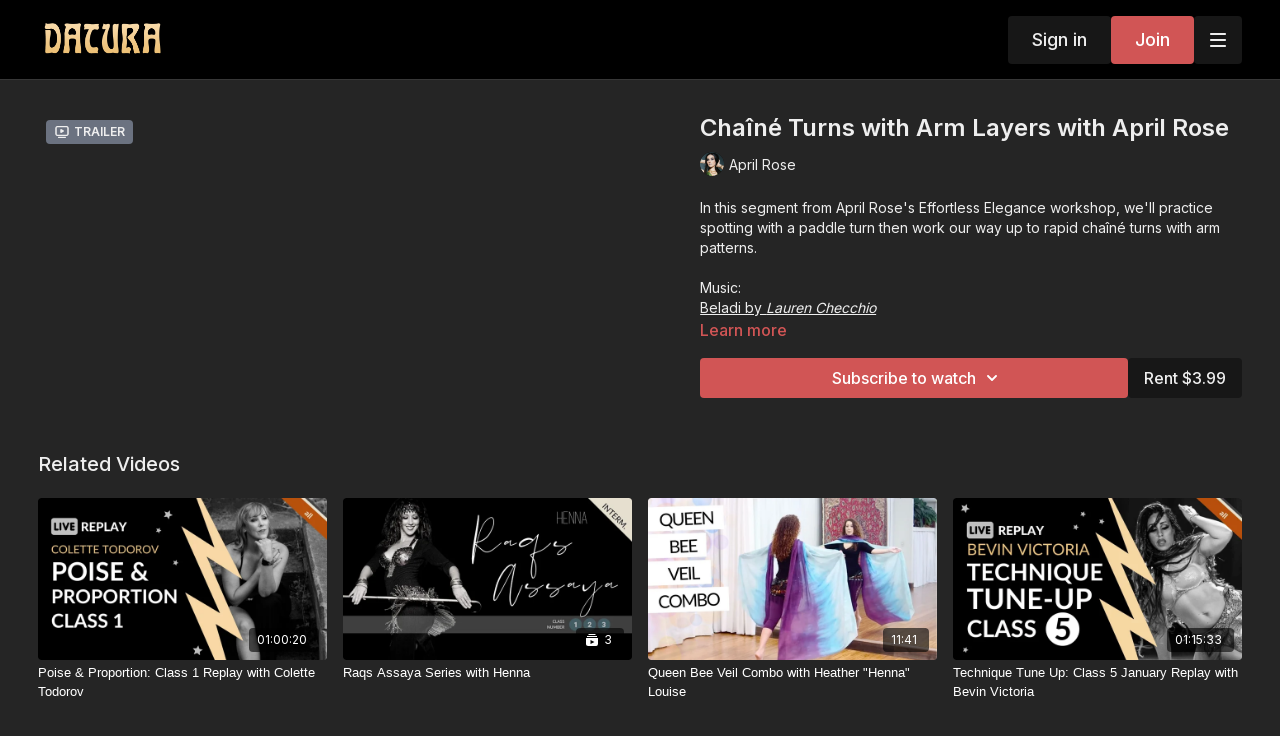

--- FILE ---
content_type: text/vnd.turbo-stream.html; charset=utf-8
request_url: https://daturaonline.com/programs/chaine-turns-with-arm-layers-with-april-rose.turbo_stream?playlist_position=sidebar&preview=false
body_size: -245
content:
<turbo-stream action="update" target="program_show"><template>
  <turbo-frame id="program_player">
      <turbo-frame id="program_content" src="/programs/chaine-turns-with-arm-layers-with-april-rose/program_content?playlist_position=sidebar&amp;preview=false">
</turbo-frame></turbo-frame></template></turbo-stream>

--- FILE ---
content_type: text/vnd.turbo-stream.html; charset=utf-8
request_url: https://daturaonline.com/programs/chaine-turns-with-arm-layers-with-april-rose/program_content?playlist_position=sidebar&preview=false
body_size: 15675
content:
<turbo-stream action="update" target="program_content"><template><div class="hidden"
     data-controller="integrations"
     data-integrations-facebook-pixel-enabled-value="true"
     data-integrations-google-tag-manager-enabled-value="false"
     data-integrations-google-analytics-enabled-value="true"
>
  <span class="hidden"
        data-integrations-target="gTag"
        data-event="ViewContent"
        data-payload-attributes='["content_name"]'
        data-payload-values='[&quot;Chaîné Turns with Arm Layers with April Rose&quot;]'
  ></span>
  <span class="hidden"
        data-integrations-target="fbPx"
        data-event="ViewContent"
        data-payload-attributes='["content_name"]'
        data-payload-values='[&quot;Chaîné Turns with Arm Layers with April Rose&quot;]'
  ></span>
</div>

<div
  id="program-controller"
  class='container hotwired'
  data-controller="program program-details-modal"
  data-program-id="593696"
>
    
<ds-modal no-background="" size="small" with-close-icon id="more-details-modal" data-action="close->program-details-modal#closeDetailModal">
  <div class="bg-ds-default">
    <div class="p-6 pb-0 max-h-[calc(100vh-190px)] overflow-y-auto">
      <p class="text-ds-default text-ds-large-bold mb-4">Chaîné Turns with Arm Layers with April Rose</p>
      <p class="text-ds-small-semi-bold-uppercase text-ds-muted mb-4">About</p>
      <div class="content-description text-ds-base-regular text-ds-default mb-6" data-program-details-modal-target="modalContent"></div>
      <div class="p-4 bg-ds-overlay flex flex-col gap-2 rounded overflow-x-auto">
          <div class="flex w-full gap-2">
            <div class="text-ds-small-medium text-ds-default w-[100px]">Duration</div>
            <div class="text-ds-micro-semi-bold text-ds-subtle bg-ds-inverted rounded px-1 pt-[0.15rem]">00:24:23</div>
          </div>
        <div class="flex w-full gap-2">
          <div class="text-ds-small-medium text-ds-default w-[100px]">Released</div>
          <div class="text-ds-small-regular text-ds-default">August 2020</div>
        </div>
          <div class="flex w-full gap-2">
              <div class="text-ds-small-medium text-ds-default w-[100px] shrink-0">Categories</div>
            <div class="flex flex-col w-full">
                <div class="flex">
                  <a
                    class="shrink-0 text-primary text-ds-small-medium inline-block mr-1"
                    target="_blank"
                    href="/categories/layers"
                    data-turbo-frame="_top"
                  >
                    Layers
                  </a>
                  <span class="shrink-0 inline-block text-ds-small-regular text-ds-muted">
                    (138 videos)
                  </span>
                </div>
                <div class="flex">
                  <a
                    class="shrink-0 text-primary text-ds-small-medium inline-block mr-1"
                    target="_blank"
                    href="/categories/american-cabaret"
                    data-turbo-frame="_top"
                  >
                    American Cabaret
                  </a>
                  <span class="shrink-0 inline-block text-ds-small-regular text-ds-muted">
                    (238 videos)
                  </span>
                </div>
                <div class="flex">
                  <a
                    class="shrink-0 text-primary text-ds-small-medium inline-block mr-1"
                    target="_blank"
                    href="/categories/raqs-sharqi"
                    data-turbo-frame="_top"
                  >
                    Egyptian Dance (Raqs Sharqi)
                  </a>
                  <span class="shrink-0 inline-block text-ds-small-regular text-ds-muted">
                    (623 videos)
                  </span>
                </div>
                <div class="flex">
                  <a
                    class="shrink-0 text-primary text-ds-small-medium inline-block mr-1"
                    target="_blank"
                    href="/categories/spotlights"
                    data-turbo-frame="_top"
                  >
                    Spotlights
                  </a>
                  <span class="shrink-0 inline-block text-ds-small-regular text-ds-muted">
                    (1379 videos)
                  </span>
                </div>
                <div class="flex">
                  <a
                    class="shrink-0 text-primary text-ds-small-medium inline-block mr-1"
                    target="_blank"
                    href="/categories/technique"
                    data-turbo-frame="_top"
                  >
                    Technique
                  </a>
                  <span class="shrink-0 inline-block text-ds-small-regular text-ds-muted">
                    (1157 videos)
                  </span>
                </div>
                <div class="flex">
                  <a
                    class="shrink-0 text-primary text-ds-small-medium inline-block mr-1"
                    target="_blank"
                    href="/categories/fusion"
                    data-turbo-frame="_top"
                  >
                    Fusion
                  </a>
                  <span class="shrink-0 inline-block text-ds-small-regular text-ds-muted">
                    (2162 videos)
                  </span>
                </div>
            </div>
          </div>
      </div>
    </div>
    <div class="text-right p-6 pt-2">
      <ds-button variant="primary" onclick="document.getElementById('more-details-modal').close()">Close</ds-button>
    </div>
  </div>
</ds-modal>

<div class="flex flex-col lg:flex-row gap-x-12 mb-6 lg:mb-0">
    <div class="h-full w-full lg:w-[55%] relative">
        <div data-test="trailer-video">
          <ds-badge color="gray" class="absolute left-2 top-2 z-[2]"><ds-icon name='video-player' class="mr-1"></ds-icon> Trailer</ds-badge>
          
<script
  type="module"
  crossorigin
  src="https://cdn.jsdelivr.net/npm/@uscreentv/video-player@1.4.0/+esm"
></script>


<video-player
  dir="lrt"
  idle-timeout="5000"
  data-test="player"
  data-id="593697"
  data-controller="program-video scrat-analytics "
  data-program-video-timeline-preview-sections-value="[]"
  data-program-video-timeline-preview-storyboard-url-value=""
  storage-key="uscreen:video"
  class=""
  mux-data="{&quot;env_key&quot;:&quot;c43v645rpolt89529v2pesifn&quot;,&quot;viewer_user_id&quot;:null,&quot;video_title&quot;:&quot;AR Chaîné Turns with Arm Layers Preview&quot;,&quot;video_id&quot;:593697}"
  data-program-video-stats-value="{&quot;store_id&quot;:14437,&quot;video_id&quot;:-593697,&quot;content_id&quot;:593697,&quot;content_title&quot;:&quot;Chaîné Turns with Arm Layers with April Rose&quot;,&quot;content_type&quot;:&quot;video&quot;,&quot;chapter_id&quot;:593697,&quot;user_id&quot;:null,&quot;author_id&quot;:[],&quot;author_title&quot;:null,&quot;environment_id&quot;:&quot;production&quot;}"
  data-program-video-content-type-value="video"
  data-program-video-next-video-id-value="0"
  data-program-video-challenge-watched-video-url-value=""
  data-program-video-streak-watch-threshold-value="10"
  data-program-video-streak-enabled-value=""
  data-program-video-streak-path-value="/streak/continue"
  data-program-video-user-is-logged-in-value="false"
  data-scrat-analytics-category-param="player"
  data-scrat-analytics-event-param="control_seekbar_seek"
  data-action=""
>
  <video
    slot="video"
    crossorigin="anonymous"
    playsinline
    data-program-video-target="video"
    poster="https://alpha.uscreencdn.com/video_thumbnails/SlehB_kTjDQvFQ.jpg?key1=8kDrQbU6dHcEJQRzsKE3LDzkXvphtUzz5vqTdlHZyIg0+krjHPGk2OHlY4FsRr8G&amp;key2=30db7494609870779bac53800f7e7608"
  >
    <source
      src="https://stream.mux.com/JjkytXT33lCw02wz68G8FMkYu01Hy02voWx.m3u8"
      type="application/x-mpegURL"
    />
  </video>
  <video-chromecast
    slot="chromecast"
      receiver-application-id="3EE5C317"
  ></video-chromecast>
  <video-condition query="played==false">
    <video-play-button
      data-action="click->program-video#clickPlayButtonScreen"
      without-tooltip
      data-test="big-play-button"
      slot="true"
      class="
        absolute top-1/2 left-1/2 -translate-x-1/2 -translate-y-1/2
        bg-primary rounded-full [--video-player-button-color:var(--contrast-to-primary-color)]
        [--size:4.5rem] part-[button]:p-3 shadow hover:scale-105
      "
    ></video-play-button>
  </video-condition>
  <video-controls>
      <video-timeline
        segments=""
        data-program-video-target="timeline"
      >
        <video-timer format="past"></video-timer>
      </video-timeline>

    <video-play-button data-test="play-button" data-action="click->program-video#clickPlayButton">
      <span slot="tooltip:play">Play</span>
      <span slot="tooltip:pause">Pause</span>
    </video-play-button>

      <video-backward-button
        data-scrat-analytics-category-param="player"
        data-scrat-analytics-event-param="control_fast_forward_click"
        data-action=""
      >
        <span slot="tooltip">Backward</span>
      </video-backward-button>
      <video-forward-button
        data-scrat-analytics-category-param="player"
        data-scrat-analytics-event-param="control_fast_forward_click"
        data-action=""
      >
        <span slot="tooltip">Forward</span>
      </video-forward-button>

    <video-volume-button>
      <span slot="tooltip:unmute">Unmute</span>
      <span slot="tooltip:mute">Mute</span>
    </video-volume-button>

    <video-volume-control></video-volume-control>


    <div class="ms-auto"></div>

    <video-subtitles-button>
      <span slot="tooltip">Subtitles</span>
    </video-subtitles-button>

    <video-settings-button
      
      translation="{&quot;back&quot;:&quot;Back&quot;,&quot;shortcuts&quot;:&quot;Keyboard Shortcuts&quot;,&quot;quality&quot;:&quot;Quality&quot;,&quot;rate&quot;:&quot;Playback Settings&quot;,&quot;rewind&quot;:&quot;Rewind&quot;,&quot;volume&quot;:&quot;Change Volume&quot;,&quot;mute&quot;:&quot;Mute&quot;,&quot;toggle-play&quot;:&quot;Play / Pause&quot;,&quot;enter-fullscreen&quot;:&quot;Enter fullscreen&quot;,&quot;exit-fullscreen&quot;:&quot;Exit fullscreen&quot;}"
    >
      <span slot="tooltip">Settings</span>
    </video-settings-button>

    <video-airplay-button>
      <span slot="tooltip:disabled">Airplay</span>
      <span slot="tooltip:enabled">Airplay</span>
    </video-airplay-button>

    <video-pip-button>
      <span slot="tooltip:disabled">Picture in Picture</span>
      <span slot="tooltip:enabled">Picture in Picture</span>
    </video-pip-button>

    <video-chromecast-button>
      <span slot="tooltip:disabled">Chromecast</span>
      <span slot="tooltip:enabled">Chromecast</span>
    </video-chromecast-button>

    <video-fullscreen-button>
      <span slot="tooltip:disabled">Enter fullscreen</span>
      <span slot="tooltip:enabled">Exit fullscreen</span>
    </video-fullscreen-button>
  </video-controls>
  <video-cues></video-cues>
</video-player>

        </div>
    </div>
  <div id="program_about" class="w-full lg:w-[45%] lg:mb-5">
      <h1 class="text-ds-title-2-semi-bold mt-2 lg:mt-0">
        Chaîné Turns with Arm Layers with April Rose
      </h1>
      <div class="mt-2">
        <span class="inline-block">
            <ds-avatar
              style="--ds-avatar-size: 1.5rem;"
              class="inline-block "
              size="xxxs"
              url="https://alpha.uscreencdn.com/images/author/23922/small_small_small_3T5wNmxyQmaUb4yS33F5_April_20Rose_20Bio.jpg"
              text="April Rose">
            </ds-avatar>
        </span>
        <span class="inline-block align-super text-ds-default text-ds-small-regular">
          April Rose
        </span>
      </div>
    <div class="mt-4 text-ds-small-regular">
      <div aria-expanded=true class="content-description line-clamp-3 max-h-[60px] xl:line-clamp-[7] xl:max-h-[140px] xl:aria-expanded:line-clamp-[11] xl:aria-expanded:max-h-[220px]" data-program-details-modal-target="description">
        <p>In this segment from <a href="https://daturaonline.com/programs/effortless-elegance-classically-inspired-fusion-technique-with-april-rose" rel="noopener noreferrer" target="_blank">April Rose's Effortless Elegance workshop</a>, we'll practice spotting with a paddle turn then work our way up to rapid chaîné turns with arm patterns.</p><p><br></p><p>Music:</p><ol><li><a href="https://laurenchecchio.bandcamp.com/album/rhythms-of-the-sphere" rel="noopener noreferrer" target="_blank"><u>Beladi by </u><em><u>Lauren Checchio</u></em></a></li></ol>
      </div>
      <ds-button variant="text" data-action="click->program-details-modal#openDetailModal" class="cursor-pointer">Learn more</ds-button>
    </div>
    <div class="mt-4 flex flex-col sm:flex-row gap-2 ">
            <ds-dropdown data-test="subscriptions-list" float="center" sm="float:left" class="w-full">
              <ds-button class="w-full" slot="control" variant="primary">
                  Subscribe to watch
                <ds-icon slot="after" name="chevron-down"></ds-icon>
              </ds-button>
              <div
                slot="content"
                class="p-6 pt-4 w-screen max-w-screen-md sm:max-w-lg box-border sm:w-auto"
              >
                <p class="text-ds-small-regular mb-4">Select a membership:</p>
                  <a
                    href="/checkout/new?o=36502"
                    data-turbo-frame="_top"
                    class="mb-4 last:mb-0 rounded w-full border border-solid border-ds-default flex hover:opacity-70 transition-opacity"
                  >
                      <div class="h-[4rem] sm:h-[7rem] max-w-[112px] w-full sm:max-w-[192px] flex shrink-0">
                        <img class="h-full max-w-full max-h-full rounded-l mr-auto" src="https://alpha.uscreencdn.com/images/offer/36502/1.1631173994.png">
                      </div>
                    <div class="py-1 px-2 sm:px-3 sm:py-3 flex flex-col items-start justify-center w-full">
                      <p class="text-ds-tiny-bold-uppercase text-primary">
                        Monthly
                      </p>
                      <p class="!hidden sm:!block text-ds-tiny-regular mb-1 max-x-[2rem] overflow-hidden">
                        30 Day Recurring Datura Subscription
                      </p>
                        <span class="text-ds-base-semi-bold">
                          USD $25.00/month
                        </span>
                    </div>
                  </a>
                  <a
                    href="/checkout/new?o=36507"
                    data-turbo-frame="_top"
                    class="mb-4 last:mb-0 rounded w-full border border-solid border-ds-default flex hover:opacity-70 transition-opacity"
                  >
                      <div class="h-[4rem] sm:h-[7rem] max-w-[112px] w-full sm:max-w-[192px] flex shrink-0">
                        <img class="h-full max-w-full max-h-full rounded-l mr-auto" src="https://alpha.uscreencdn.com/images/offer/36507/2.1631174017.png">
                      </div>
                    <div class="py-1 px-2 sm:px-3 sm:py-3 flex flex-col items-start justify-center w-full">
                      <p class="text-ds-tiny-bold-uppercase text-primary">
                        Annually
                      </p>
                      <p class="!hidden sm:!block text-ds-tiny-regular mb-1 max-x-[2rem] overflow-hidden">
                        1 Year Recurring Datura Subscription
                      </p>
                        <span class="text-ds-base-semi-bold">
                          USD $260.00/year
                        </span>
                    </div>
                  </a>
              </div>
            </ds-dropdown>
          <ds-button class="shrink-0" href="/checkout/new?o=rp593696" variant="regular" data-turbo-frame="_top">
            Rent $3.99</ds-button>
    </div>
  </div>
</div>

</div>


  <turbo-frame loading="lazy" id="program_related" src="/programs/chaine-turns-with-arm-layers-with-april-rose/related" target="_top"></turbo-frame>

</template></turbo-stream>

--- FILE ---
content_type: text/html; charset=utf-8
request_url: https://daturaonline.com/programs/chaine-turns-with-arm-layers-with-april-rose/related
body_size: 12791
content:
<turbo-frame id="program_related" target="_top">

    <div class="container " data-area="program-related-videos">
      <div class="cbt-related mt-8  pb-16">
        <div class="cbt-related-title text-xl font-medium">Related Videos</div>
          <div class="mt-5 grid grid-cols-1 sm:grid-cols-2 md:grid-cols-3 lg:grid-cols-4 xl:grid-cols-4 gap-x-4 gap-y-6">
              <div data-area="related-video-item" class="">
                <swiper-slide
  data-card="video_2669631"
  data-custom="content-card"
  class="self-start hotwired"
    data-short-description="Class 1 focuses on a combo that includes torso isolations, a foot pattern, and arm frames, using the concept of expending energy in varying "
    data-author-title-0="Colette Todorov" data-author-permalink-0="colette-todorov"
>

  <a class="card-image-container" data-turbo="true" data-turbo-prefetch="false" data-turbo-action="advance" data-turbo-frame="_top" onclick="window.CatalogAnalytics(&#39;clickContentItem&#39;, &#39;video&#39;, &#39;2669631&#39;, &#39;Related Videos&#39;); window.CatalogAnalytics(&#39;clickRelatedVideo&#39;, &#39;2669631&#39;, &#39;1&#39;, &#39;program_page&#39;)" href="/programs/poise-proportion-class-1-replay-with-colette-todorov">
    <div class="image-container relative" data-test="catalog-card">
  <div class="relative image-content">
    <div aria-hidden="true" style="padding-bottom: 56%;"></div>
    <img loading="lazy" alt="Poise &amp; Proportion: Class 1 Replay with Colette Todorov" decoding="async"
         src="https://alpha.uscreencdn.com/images/programs/2669631/horizontal/ct-poise-1.1699648517.jpg?auto=webp&width=350"
         srcset="https://alpha.uscreencdn.com/images/programs/2669631/horizontal/ct-poise-1.1699648517.jpg?auto=webp&width=350 350w,
            https://alpha.uscreencdn.com/images/programs/2669631/horizontal/ct-poise-1.1699648517.jpg?auto=webp&width=700 2x,
            https://alpha.uscreencdn.com/images/programs/2669631/horizontal/ct-poise-1.1699648517.jpg?auto=webp&width=1050 3x"
         class="card-image b-image absolute object-cover h-full top-0 left-0" style="opacity: 1;">
  </div>
    <div class="badge flex justify-center items-center text-white content-card-badge z-0">
      <span class="badge-item">01:00:20</span>
      <svg xmlns="http://www.w3.org/2000/svg" width="13" height="9" viewBox="0 0 13 9" fill="none" class="badge-item content-watched-icon" data-test="content-watched-icon">
  <path fill-rule="evenodd" clip-rule="evenodd" d="M4.99995 7.15142L12.0757 0.0756836L12.9242 0.924212L4.99995 8.84848L0.575684 4.42421L1.42421 3.57568L4.99995 7.15142Z" fill="currentColor"></path>
</svg>

    </div>

</div>
<div class="content-watched-overlay"></div>

</a>  <a class="card-title" data-turbo="true" data-turbo-prefetch="false" data-turbo-action="advance" data-turbo-frame="_top" title="Poise &amp; Proportion: Class 1 Replay with Colette Todorov" aria-label="Poise &amp; Proportion: Class 1 Replay with Colette Todorov" onclick="window.CatalogAnalytics(&#39;clickContentItem&#39;, &#39;video&#39;, &#39;2669631&#39;, &#39;Related Videos&#39;); window.CatalogAnalytics(&#39;clickRelatedVideo&#39;, &#39;2669631&#39;, &#39;1&#39;, &#39;program_page&#39;)" href="/programs/poise-proportion-class-1-replay-with-colette-todorov">
    <span class="line-clamp-2">
      Poise &amp; Proportion: Class 1 Replay with Colette Todorov
    </span>
</a></swiper-slide>


              </div>
              <div data-area="related-video-item" class="">
                <swiper-slide
  data-card="collection_633078"
  data-custom="content-card"
  class="self-start hotwired"
    data-short-description="Learn Raqs Assaya, cane dance, technique and a choreography in this 3 class, intermediate series with Henna!"
    data-author-title-0="Heather &quot;Henna&quot; Louise" data-author-permalink-0="henna"
>

  <a class="card-image-container" data-turbo="true" data-turbo-prefetch="false" data-turbo-action="advance" data-turbo-frame="_top" onclick="window.CatalogAnalytics(&#39;clickContentItem&#39;, &#39;collection&#39;, &#39;633078&#39;, &#39;Related Videos&#39;); window.CatalogAnalytics(&#39;clickRelatedVideo&#39;, &#39;633078&#39;, &#39;2&#39;, &#39;program_page&#39;)" href="/programs/raqs-assaya-series-with-henna">
    <div class="image-container relative" data-test="catalog-card">
  <div class="relative image-content">
    <div aria-hidden="true" style="padding-bottom: 56%;"></div>
    <img loading="lazy" alt="Raqs Assaya Series with Henna" decoding="async"
         src="https://alpha.uscreencdn.com/images/programs/633078/horizontal/14437_2Fcatalog_image_2F633078_2Fy6eX9gvBTXGbbBOWvu3l_Copy_20of_20SERIES_20TEMPLATE_20_6_.jpg?auto=webp&width=350"
         srcset="https://alpha.uscreencdn.com/images/programs/633078/horizontal/14437_2Fcatalog_image_2F633078_2Fy6eX9gvBTXGbbBOWvu3l_Copy_20of_20SERIES_20TEMPLATE_20_6_.jpg?auto=webp&width=350 350w,
            https://alpha.uscreencdn.com/images/programs/633078/horizontal/14437_2Fcatalog_image_2F633078_2Fy6eX9gvBTXGbbBOWvu3l_Copy_20of_20SERIES_20TEMPLATE_20_6_.jpg?auto=webp&width=700 2x,
            https://alpha.uscreencdn.com/images/programs/633078/horizontal/14437_2Fcatalog_image_2F633078_2Fy6eX9gvBTXGbbBOWvu3l_Copy_20of_20SERIES_20TEMPLATE_20_6_.jpg?auto=webp&width=1050 3x"
         class="card-image b-image absolute object-cover h-full top-0 left-0" style="opacity: 1;">
  </div>
    <div class="badge flex justify-center items-center text-white content-card-badge z-0">
      <svg xmlns="http://www.w3.org/2000/svg" fill="none" viewBox="0 0 16 16" class="badge-item collection-icon" height="16" width="16">
  <path fill="currentColor" d="M4.4 2.5a.6.6 0 01.6-.6h6a.6.6 0 110 1.2H5a.6.6 0 01-.6-.6zM2.9 4.5a.6.6 0 01.6-.6h9a.6.6 0 110 1.2h-9a.6.6 0 01-.6-.6z"></path>
  <path fill="currentColor" fill-rule="evenodd" d="M2 6.5a.5.5 0 01.5-.5h11a.5.5 0 01.5.5V12a2 2 0 01-2 2H4a2 2 0 01-2-2V6.5zm4.5 1.824a.2.2 0 01.29-.18l3.352 1.677a.2.2 0 010 .358L6.79 11.855a.2.2 0 01-.289-.178V8.324z" clip-rule="evenodd"></path>
</svg>

      <span class="badge-item">3</span>
      <svg xmlns="http://www.w3.org/2000/svg" width="13" height="9" viewBox="0 0 13 9" fill="none" class="badge-item content-watched-icon" data-test="content-watched-icon">
  <path fill-rule="evenodd" clip-rule="evenodd" d="M4.99995 7.15142L12.0757 0.0756836L12.9242 0.924212L4.99995 8.84848L0.575684 4.42421L1.42421 3.57568L4.99995 7.15142Z" fill="currentColor"></path>
</svg>

    </div>

</div>
<div class="content-watched-overlay"></div>

</a>  <a class="card-title" data-turbo="true" data-turbo-prefetch="false" data-turbo-action="advance" data-turbo-frame="_top" title="Raqs Assaya Series with Henna" aria-label="Raqs Assaya Series with Henna" onclick="window.CatalogAnalytics(&#39;clickContentItem&#39;, &#39;collection&#39;, &#39;633078&#39;, &#39;Related Videos&#39;); window.CatalogAnalytics(&#39;clickRelatedVideo&#39;, &#39;633078&#39;, &#39;2&#39;, &#39;program_page&#39;)" href="/programs/raqs-assaya-series-with-henna">
    <span class="line-clamp-2">
      Raqs Assaya Series with Henna
    </span>
</a></swiper-slide>


              </div>
              <div data-area="related-video-item" class="">
                <swiper-slide
  data-card="video_594247"
  data-custom="content-card"
  class="self-start hotwired"
    data-short-description="Learn an elegant and regal combination that features veil tosses, the veil kiss, and several barrel turns."
    data-author-title-0="Heather &quot;Henna&quot; Louise" data-author-permalink-0="henna"
>

  <a class="card-image-container" data-turbo="true" data-turbo-prefetch="false" data-turbo-action="advance" data-turbo-frame="_top" onclick="window.CatalogAnalytics(&#39;clickContentItem&#39;, &#39;video&#39;, &#39;594247&#39;, &#39;Related Videos&#39;); window.CatalogAnalytics(&#39;clickRelatedVideo&#39;, &#39;594247&#39;, &#39;3&#39;, &#39;program_page&#39;)" href="/programs/queen-bee-veil-combo-with-heather-henna-louise">
    <div class="image-container relative" data-test="catalog-card">
  <div class="relative image-content">
    <div aria-hidden="true" style="padding-bottom: 56%;"></div>
    <img loading="lazy" alt="Queen Bee Veil Combo with Heather &quot;Henna&quot; Louise" decoding="async"
         src="https://alpha.uscreencdn.com/images/programs/594247/horizontal/6ab8bf74-7cba-4d31-babc-9d9c0c141c75.jpg?auto=webp&width=350"
         srcset="https://alpha.uscreencdn.com/images/programs/594247/horizontal/6ab8bf74-7cba-4d31-babc-9d9c0c141c75.jpg?auto=webp&width=350 350w,
            https://alpha.uscreencdn.com/images/programs/594247/horizontal/6ab8bf74-7cba-4d31-babc-9d9c0c141c75.jpg?auto=webp&width=700 2x,
            https://alpha.uscreencdn.com/images/programs/594247/horizontal/6ab8bf74-7cba-4d31-babc-9d9c0c141c75.jpg?auto=webp&width=1050 3x"
         class="card-image b-image absolute object-cover h-full top-0 left-0" style="opacity: 1;">
  </div>
    <div class="badge flex justify-center items-center text-white content-card-badge z-0">
      <span class="badge-item">11:41</span>
      <svg xmlns="http://www.w3.org/2000/svg" width="13" height="9" viewBox="0 0 13 9" fill="none" class="badge-item content-watched-icon" data-test="content-watched-icon">
  <path fill-rule="evenodd" clip-rule="evenodd" d="M4.99995 7.15142L12.0757 0.0756836L12.9242 0.924212L4.99995 8.84848L0.575684 4.42421L1.42421 3.57568L4.99995 7.15142Z" fill="currentColor"></path>
</svg>

    </div>

</div>
<div class="content-watched-overlay"></div>

</a>  <a class="card-title" data-turbo="true" data-turbo-prefetch="false" data-turbo-action="advance" data-turbo-frame="_top" title="Queen Bee Veil Combo with Heather &quot;Henna&quot; Louise" aria-label="Queen Bee Veil Combo with Heather &quot;Henna&quot; Louise" onclick="window.CatalogAnalytics(&#39;clickContentItem&#39;, &#39;video&#39;, &#39;594247&#39;, &#39;Related Videos&#39;); window.CatalogAnalytics(&#39;clickRelatedVideo&#39;, &#39;594247&#39;, &#39;3&#39;, &#39;program_page&#39;)" href="/programs/queen-bee-veil-combo-with-heather-henna-louise">
    <span class="line-clamp-2">
      Queen Bee Veil Combo with Heather &quot;Henna&quot; Louise
    </span>
</a></swiper-slide>


              </div>
              <div data-area="related-video-item" class="">
                <swiper-slide
  data-card="video_3406740"
  data-custom="content-card"
  class="self-start hotwired"
    data-short-description="Let&#39;s focus on our fundamental technique with Bevin Victoria in this weeklong series!"
    data-author-title-0="Bevin Victoria" data-author-permalink-0="bevin-victoria"
>

  <a class="card-image-container" data-turbo="true" data-turbo-prefetch="false" data-turbo-action="advance" data-turbo-frame="_top" onclick="window.CatalogAnalytics(&#39;clickContentItem&#39;, &#39;video&#39;, &#39;3406740&#39;, &#39;Related Videos&#39;); window.CatalogAnalytics(&#39;clickRelatedVideo&#39;, &#39;3406740&#39;, &#39;4&#39;, &#39;program_page&#39;)" href="/programs/technique-tune-up-class-5-january-replay-with-bevin-victoria">
    <div class="image-container relative" data-test="catalog-card">
  <div class="relative image-content">
    <div aria-hidden="true" style="padding-bottom: 56%;"></div>
    <img loading="lazy" alt="Technique Tune Up: Class 5 January Replay with Bevin Victoria" decoding="async"
         src="https://alpha.uscreencdn.com/images/programs/3406740/horizontal/5464cf7f-9ce4-470e-990b-a5695e8a5e47.jpg?auto=webp&width=350"
         srcset="https://alpha.uscreencdn.com/images/programs/3406740/horizontal/5464cf7f-9ce4-470e-990b-a5695e8a5e47.jpg?auto=webp&width=350 350w,
            https://alpha.uscreencdn.com/images/programs/3406740/horizontal/5464cf7f-9ce4-470e-990b-a5695e8a5e47.jpg?auto=webp&width=700 2x,
            https://alpha.uscreencdn.com/images/programs/3406740/horizontal/5464cf7f-9ce4-470e-990b-a5695e8a5e47.jpg?auto=webp&width=1050 3x"
         class="card-image b-image absolute object-cover h-full top-0 left-0" style="opacity: 1;">
  </div>
    <div class="badge flex justify-center items-center text-white content-card-badge z-0">
      <span class="badge-item">01:15:33</span>
      <svg xmlns="http://www.w3.org/2000/svg" width="13" height="9" viewBox="0 0 13 9" fill="none" class="badge-item content-watched-icon" data-test="content-watched-icon">
  <path fill-rule="evenodd" clip-rule="evenodd" d="M4.99995 7.15142L12.0757 0.0756836L12.9242 0.924212L4.99995 8.84848L0.575684 4.42421L1.42421 3.57568L4.99995 7.15142Z" fill="currentColor"></path>
</svg>

    </div>

</div>
<div class="content-watched-overlay"></div>

</a>  <a class="card-title" data-turbo="true" data-turbo-prefetch="false" data-turbo-action="advance" data-turbo-frame="_top" title="Technique Tune Up: Class 5 January Replay with Bevin Victoria" aria-label="Technique Tune Up: Class 5 January Replay with Bevin Victoria" onclick="window.CatalogAnalytics(&#39;clickContentItem&#39;, &#39;video&#39;, &#39;3406740&#39;, &#39;Related Videos&#39;); window.CatalogAnalytics(&#39;clickRelatedVideo&#39;, &#39;3406740&#39;, &#39;4&#39;, &#39;program_page&#39;)" href="/programs/technique-tune-up-class-5-january-replay-with-bevin-victoria">
    <span class="line-clamp-2">
      Technique Tune Up: Class 5 January Replay with Bevin Victoria
    </span>
</a></swiper-slide>


              </div>
          </div>
        </div>
      </div>
    </div>
</turbo-frame>